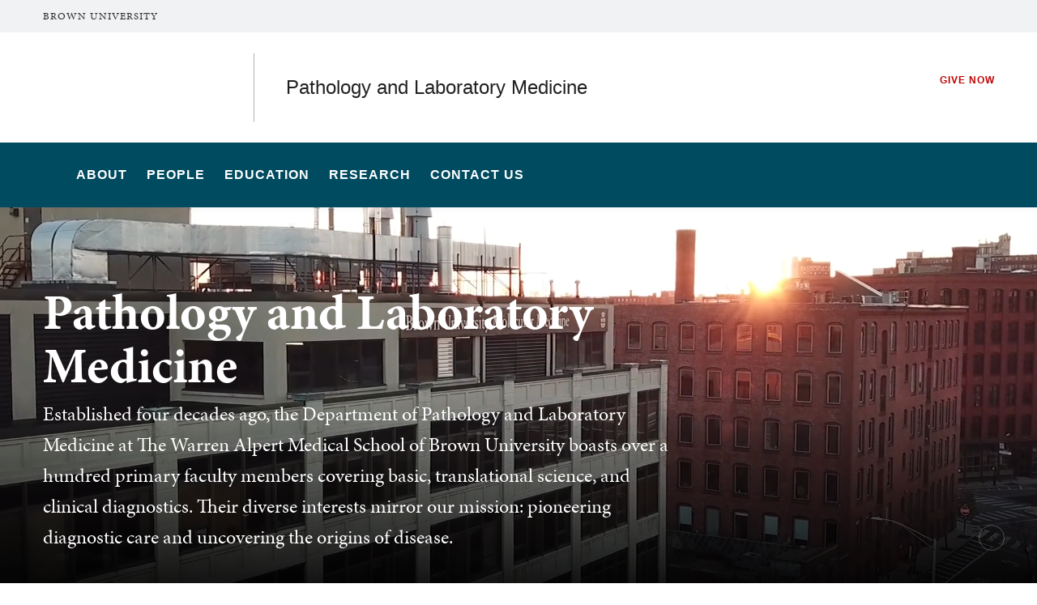

--- FILE ---
content_type: text/html; charset=UTF-8
request_url: https://pathology.med.brown.edu/?page=1
body_size: 13513
content:
<!DOCTYPE html>
<html lang="en" dir="ltr" prefix="og: https://ogp.me/ns#" class="no-js" itemscope="" itemtype="http://schema.org/WebPage">
  <head>
    <!-- Google Tag Manager -->
    <script>(function(w,d,s,l,i){w[l]=w[l]||[];w[l].push({'gtm.start':new Date().getTime(),event:'gtm.js'});var f=d.getElementsByTagName(s)[0],j=d.createElement(s),dl=l!='dataLayer'?'&l='+l:'';j.async=true;j.src='https://www.googletagmanager.com/gtm.js?id='+i+dl;f.parentNode.insertBefore(j,f);})(window,document,'script','dataLayer','GTM-KX5NV9');</script>
    <!-- End Google Tag Manager -->
    <meta charset="utf-8" />
<meta name="description" content="Established four decades ago, the Department of Pathology and Laboratory Medicine at The Warren Alpert Medical School of Brown University boasts over a hundred primary faculty members covering basic, translational science, and clinical diagnostics. Their diverse interests mirror our mission: pioneering diagnostic care and uncovering the origins of disease." />
<link rel="shortlink" href="https://pathology.med.brown.edu/" />
<link rel="canonical" href="https://pathology.med.brown.edu/" />
<meta property="og:title" content="Pathology and Laboratory Medicine | Medical School | Brown University" />
<meta property="og:description" content="Established four decades ago, the Department of Pathology and Laboratory Medicine at The Warren Alpert Medical School of Brown University boasts over a hundred primary faculty members covering basic, translational science, and clinical diagnostics. Their diverse interests mirror our mission: pioneering diagnostic care and uncovering the origins of disease." />
<meta property="og:image:url" content="https://pathology.med.brown.edu/sites/default/files/styles/wide_xlrg/public/2024-05/gates-home.jpg?h=5f8d0909&amp;itok=IJmsZmWb" />
<meta name="twitter:card" content="summary_large_image" />
<meta name="twitter:title" content="Pathology and Laboratory Medicine | Medical School | Brown University" />
<meta name="twitter:description" content="Established four decades ago, the Department of Pathology and Laboratory Medicine at The Warren Alpert Medical School of Brown University boasts over a hundred primary faculty members covering basic, translational science, and clinical diagnostics. Their diverse interests mirror our mission: pioneering diagnostic care and uncovering the origins of disease." />
<meta name="twitter:image" content="https://pathology.med.brown.edu/sites/default/files/styles/wide_xlrg/public/2024-05/gates-home.jpg?h=5f8d0909&amp;itok=IJmsZmWb" />
<meta name="MobileOptimized" content="width" />
<meta name="HandheldFriendly" content="true" />
<meta name="viewport" content="width=device-width, initial-scale=1.0" />
<meta name="mobile-web-app-capable" content="yes" />
<meta name="apple-mobile-web-app-capable" content="yes" />

    <title>Pathology and Laboratory Medicine | Medical School | Brown University</title>
    
<link rel="apple-touch-icon" sizes="180x180" href="/themes/custom/brown/static/apple-touch-icon.png">
<link rel="icon" type="image/png" sizes="32x32" href="/themes/custom/brown/static/favicon-32x32.png">
<link rel="icon" type="image/png" sizes="16x16" href="/themes/custom/brown/static/favicon-16x16.png">
<link rel="manifest" href="/themes/custom/brown/static/site.webmanifest">
<link rel="mask-icon" href="/themes/custom/brown/static/safari-pinned-tab.svg" color="#5bbad5">
<meta name="msapplication-TileColor" content="#da532c">
<meta name="theme-color" content="#ffffff">
    <link rel="stylesheet" media="all" href="/sites/default/files/css/css_iDcWWw2TWbrGS61l8WyrHSJnxyn8aQIexPQe4mppmjU.css?delta=0&amp;language=en&amp;theme=brown_site&amp;include=eJxFyFEKACEIBcALRZ7pSVILVqLJsrffz-Zz2Pe7qOtmaDE4usNGUPM0aL1Tc1myPjGklfjiyCRGyA9LtBmY" />
<link rel="stylesheet" media="all" href="/sites/default/files/css/css_HhLBOMt2qqN_We_NyntJhpzX0z-ble22dFzXlMApwRQ.css?delta=1&amp;language=en&amp;theme=brown_site&amp;include=eJxFyFEKACEIBcALRZ7pSVILVqLJsrffz-Zz2Pe7qOtmaDE4usNGUPM0aL1Tc1myPjGklfjiyCRGyA9LtBmY" />

    
    <link rel="stylesheet" href="/themes/custom/brown/static/css/fonts.css" onload="document.body.className+=' fonts_loaded';">
    <link rel="stylesheet" href="https://use.typekit.net/lok3dnd.css">

  </head>
  <body class="preload fs-grid page_layout_default page_theme_default page_theme_overflow path-frontpage page-node-type-basic-page">
    <!-- Google Tag Manager (noscript) -->
    <noscript><iframe src="https://www.googletagmanager.com/ns.html?id=GTM-KX5NV9" height="0" width="0" style="display:none;visibility:hidden"></iframe></noscript>
    <!-- End Google Tag Manager (noscript) -->
    
      <div class="dialog-off-canvas-main-canvas" data-off-canvas-main-canvas>
    
          
    
    
    
    
    
          
    
    

  

<div class="page_wrapper page_wrapper_unit_link">
  <header class="header header_unit_link" id="header" itemscope itemtype="http://schema.org/WPHeader" >
    
    <a class="skip_link" id="skip_to_content" href="#page_main_content">Skip to Main Content</a>
        <div class="unit_overflow">
      <div class="fs-row">
        <div class="fs-cell">
          <div class="unit_overflow_inner unit_overflow_inner_med">
            <div class="header_unit_brown_link">
              <a href="https://www.brown.edu/" itemprop="url">
                <span class="header_unit_brown_label" itemprop="name">Brown University</span>
              </a>
            </div>
          </div>
        </div>
      </div>
    </div>
            <div class="header_ribbon">
      <div class="fs-row">
        <div class="fs-cell">
          <div class="header_ribbon_inner">
                          
   

<div class="logo logo_header logo_icon" itemscope itemtype="http://schema.org/Organization">
  <a class="logo_link med_link" itemprop="url" href="https://medical.brown.edu/">
    <span class="logo_link_label">The Warren Alpert Medical School</span>
        <span class="logo_link_icon"><svg class="icon icon_logo_medical">
  <use xlink:href="/themes/custom/brown/static/images/logo_medical.svg#logo_medical"></use>
</svg>
</span>
      </a>
  <meta content="https://pathology.med.brown.edu/themes/custom/brown/static/images/logo_medical.png" itemprop="logo">                   <h1 class="logo_label" style="color: #222;">
          <a class="logo_label_link" href="/">Pathology and Laboratory Medicine</a>
        </h1>
        </div>
                        <div class="header_group_aside">
                                

<nav class="secondary_nav secondary_nav_lg" aria-label="Secondary Navigation" itemscope itemtype="http://schema.org/SiteNavigationElement">
  <div class="secondary_nav_header">
    <h2 class="secondary_nav_title">Secondary Navigation Navigation</h2>
  </div>
  <ul class="secondary_nav_list" aria-label="Secondary Navigation Navigation">
        <li class="secondary_nav_item special">
            <a class="secondary_nav_link special" href="https://alumni-friends.brown.edu/giving/schools-centers-focus-areas/warren-alpert-medical-school" itemprop="url">
        <span class="secondary_nav_link_label" itemprop="name">Give Now</span>
      </a>
          </li>
      </ul>

</nav>



              
              <div class="header_group">
                                
<div class="header_tools header_tools_default">
  
  
<a class="js-swap js-flyout-search-handle handle flyout_search_handle" href="#flyout_search" data-swap-target=".flyout_search" data-swap-linked="flyout_search">
    <span class="handle_icon handle_icon_default flyout_search_handle_icon flyout_search_handle_icon_default" aria-hidden="true"><svg class="icon icon_search">
  <use xlink:href="/themes/custom/brown/static/images/icons.svg#search"></use>
</svg>
</span>
    <span class="handle_icon handle_icon_action flyout_search_handle_icon flyout_search_handle_icon_action" aria-hidden="true"><svg class="icon icon_close">
  <use xlink:href="/themes/custom/brown/static/images/icons.svg#close"></use>
</svg>
</span>
  <span class="handle_label flyout_search_handle_label">Search</span>
</a>

    
<a class="js-swap js-menu-handle  menu_handle menu_handle_primary" href="#menu" data-swap-target=".menu" data-swap-linked="menu">
    <span class=" menu_handle_icon menu_handle_icon_default menu_handle_icon_primary" aria-hidden="true"><svg class="icon icon_menu">
  <use xlink:href="/themes/custom/brown/static/images/icons.svg#menu"></use>
</svg>
</span>
    <span class=" menu_handle_icon menu_handle_icon_action menu_handle_icon_primary" aria-hidden="true"><svg class="icon icon_close">
  <use xlink:href="/themes/custom/brown/static/images/icons.svg#close"></use>
</svg>
</span>
  <span class=" menu_handle_label menu_handle_label_primary">Menu</span>
</a>
  </div>
                              </div>
            </div>
          </div>
        </div>
      </div>
    </div>
        <div class="header_overflow" style="background: #004B60;">
      <div class="fs-row">
        <div class="fs-cell">
          <div class="header_overflow_inner">
                

<nav class="js-main-nav js-main-nav-lg main_nav main_nav_lg" aria-label="Site Navigation" itemscope itemtype="http://schema.org/SiteNavigationElement">
  <div class="main_nav_header">
    <h2 class="main_nav_title">Site Navigation</h2>
  </div>
  <ul class="main_nav_list" aria-label="Site Navigation">
            <li class="js-main-nav-item-1 home main_nav_item">
      <div class="main_nav_item_wrapper">
        <a class="main_nav_link" href="/home" itemprop="url" aria-current="page">
          <span class="main_nav_link_label" itemprop="name">Home</span>
        </a>
              </div>
          </li>
                <li class="js-main-nav-item-2  main_nav_item">
      <div class="main_nav_item_wrapper">
        <a class="main_nav_link" href="/about" itemprop="url" aria-haspopup="true" aria-current="page">
          <span class="main_nav_link_label" itemprop="name">About</span>
        </a>
                <button class="js-swap js-main-nav-toggle main_nav_toggle" data-swap-target=".js-main-nav-item-2" data-swap-group="main_nav" aria-label=" Submenu">
          <span class="main_nav_toggle_icon"><svg class="icon icon_chevron_down">
  <use xlink:href="/themes/custom/brown/static/images/icons.svg#chevron_down"></use>
</svg>
</span>
        </button>
              </div>
            <div class="js-main-nav-children main_nav_children">
        <ul class="main_nav_children_list" aria-label="submenu">
                    <li class="main_nav_child_item">
            <a class="main_nav_child_link" href="/about/affiliated-clinical-sites" itemprop="url">
              <span class="main_nav_child_link_label" itemprop="name">Affiliated Hospitals</span>
            </a>
          </li>
                    <li class="main_nav_child_item">
            <a class="main_nav_child_link" href="/about/community" itemprop="url">
              <span class="main_nav_child_link_label" itemprop="name">Community</span>
            </a>
          </li>
                    <li class="main_nav_child_item">
            <a class="main_nav_child_link" href="/about/news" itemprop="url">
              <span class="main_nav_child_link_label" itemprop="name">News</span>
            </a>
          </li>
                  </ul>
      </div>
          </li>
                <li class="js-main-nav-item-3  main_nav_item">
      <div class="main_nav_item_wrapper">
        <a class="main_nav_link" href="/people" itemprop="url" aria-haspopup="true" aria-current="page">
          <span class="main_nav_link_label" itemprop="name">People</span>
        </a>
                <button class="js-swap js-main-nav-toggle main_nav_toggle" data-swap-target=".js-main-nav-item-3" data-swap-group="main_nav" aria-label=" Submenu">
          <span class="main_nav_toggle_icon"><svg class="icon icon_chevron_down">
  <use xlink:href="/themes/custom/brown/static/images/icons.svg#chevron_down"></use>
</svg>
</span>
        </button>
              </div>
            <div class="js-main-nav-children main_nav_children">
        <ul class="main_nav_children_list" aria-label="submenu">
                    <li class="main_nav_child_item">
            <a class="main_nav_child_link" href="/people/faculty" itemprop="url">
              <span class="main_nav_child_link_label" itemprop="name">Faculty</span>
            </a>
          </li>
                    <li class="main_nav_child_item">
            <a class="main_nav_child_link" href="https://pathologyresidency.med.brown.edu/who-we-are/residents" itemprop="url">
              <span class="main_nav_child_link_label" itemprop="name">Residents</span>
            </a>
          </li>
                    <li class="main_nav_child_item">
            <a class="main_nav_child_link" href="https://pathologyresidency.med.brown.edu/who-we-are/fellows" itemprop="url">
              <span class="main_nav_child_link_label" itemprop="name">Fellows</span>
            </a>
          </li>
                    <li class="main_nav_child_item">
            <a class="main_nav_child_link" href="/people/leadership-and-administration" itemprop="url">
              <span class="main_nav_child_link_label" itemprop="name">Leadership and Administration</span>
            </a>
          </li>
                  </ul>
      </div>
          </li>
                <li class="js-main-nav-item-4  main_nav_item">
      <div class="main_nav_item_wrapper">
        <a class="main_nav_link" href="/education" itemprop="url" aria-haspopup="true" aria-current="page">
          <span class="main_nav_link_label" itemprop="name">Education</span>
        </a>
                <button class="js-swap js-main-nav-toggle main_nav_toggle" data-swap-target=".js-main-nav-item-4" data-swap-group="main_nav" aria-label=" Submenu">
          <span class="main_nav_toggle_icon"><svg class="icon icon_chevron_down">
  <use xlink:href="/themes/custom/brown/static/images/icons.svg#chevron_down"></use>
</svg>
</span>
        </button>
              </div>
            <div class="js-main-nav-children main_nav_children">
        <ul class="main_nav_children_list" aria-label="submenu">
                    <li class="main_nav_child_item">
            <a class="main_nav_child_link" href="/education/residency-and-fellowship" itemprop="url">
              <span class="main_nav_child_link_label" itemprop="name">Residency and Fellowship</span>
            </a>
          </li>
                    <li class="main_nav_child_item">
            <a class="main_nav_child_link" href="/education/md-education" itemprop="url">
              <span class="main_nav_child_link_label" itemprop="name">MD Education</span>
            </a>
          </li>
                    <li class="main_nav_child_item">
            <a class="main_nav_child_link" href="https://www.brown.edu/academics/medical/education/other-programs/md-phd/" itemprop="url">
              <span class="main_nav_child_link_label" itemprop="name">MD/PhD </span>
            </a>
          </li>
                    <li class="main_nav_child_item">
            <a class="main_nav_child_link" href="/education/graduate-study" itemprop="url">
              <span class="main_nav_child_link_label" itemprop="name">Graduate Study</span>
            </a>
          </li>
                    <li class="main_nav_child_item">
            <a class="main_nav_child_link" href="/education/postdoctoral-training" itemprop="url">
              <span class="main_nav_child_link_label" itemprop="name">Postdoctoral Training</span>
            </a>
          </li>
                    <li class="main_nav_child_item">
            <a class="main_nav_child_link" href="/education/undergraduate-education" itemprop="url">
              <span class="main_nav_child_link_label" itemprop="name">Undergraduate Education</span>
            </a>
          </li>
                    <li class="main_nav_child_item">
            <a class="main_nav_child_link" href="/education/medical-technology-education" itemprop="url">
              <span class="main_nav_child_link_label" itemprop="name">Medical Technology Education</span>
            </a>
          </li>
                  </ul>
      </div>
          </li>
                <li class="js-main-nav-item-5  main_nav_item">
      <div class="main_nav_item_wrapper">
        <a class="main_nav_link" href="/research" itemprop="url" aria-haspopup="true" aria-current="page">
          <span class="main_nav_link_label" itemprop="name">Research</span>
        </a>
                <button class="js-swap js-main-nav-toggle main_nav_toggle" data-swap-target=".js-main-nav-item-5" data-swap-group="main_nav" aria-label=" Submenu">
          <span class="main_nav_toggle_icon"><svg class="icon icon_chevron_down">
  <use xlink:href="/themes/custom/brown/static/images/icons.svg#chevron_down"></use>
</svg>
</span>
        </button>
              </div>
            <div class="js-main-nav-children main_nav_children">
        <ul class="main_nav_children_list" aria-label="submenu">
                    <li class="main_nav_child_item">
            <a class="main_nav_child_link" href="/research/core-facilities" itemprop="url">
              <span class="main_nav_child_link_label" itemprop="name">Core Facilities</span>
            </a>
          </li>
                    <li class="main_nav_child_item">
            <a class="main_nav_child_link" href="/research/research-areas" itemprop="url">
              <span class="main_nav_child_link_label" itemprop="name">Research Areas</span>
            </a>
          </li>
                    <li class="main_nav_child_item">
            <a class="main_nav_child_link" href="/research/centers-institutes-and-programs" itemprop="url">
              <span class="main_nav_child_link_label" itemprop="name">Research Centers, Institutes, and Facilities</span>
            </a>
          </li>
                    <li class="main_nav_child_item">
            <a class="main_nav_child_link" href="/research/research-training" itemprop="url">
              <span class="main_nav_child_link_label" itemprop="name">Research Training</span>
            </a>
          </li>
                  </ul>
      </div>
          </li>
                <li class="js-main-nav-item-6  main_nav_item">
      <div class="main_nav_item_wrapper">
        <a class="main_nav_link" href="/contact-us" itemprop="url">
          <span class="main_nav_link_label" itemprop="name">Contact Us</span>
        </a>
              </div>
          </li>
          </ul>
</nav>




            
<div class="header_tools header_tools_alternate">
  
  
<a class="js-swap js-flyout-search-handle handle flyout_search_handle" href="#flyout_search" data-swap-target=".flyout_search" data-swap-linked="flyout_search">
    <span class="handle_icon handle_icon_default flyout_search_handle_icon flyout_search_handle_icon_default" aria-hidden="true"><svg class="icon icon_search">
  <use xlink:href="/themes/custom/brown/static/images/icons.svg#search"></use>
</svg>
</span>
    <span class="handle_icon handle_icon_action flyout_search_handle_icon flyout_search_handle_icon_action" aria-hidden="true"><svg class="icon icon_close">
  <use xlink:href="/themes/custom/brown/static/images/icons.svg#close"></use>
</svg>
</span>
  <span class="handle_label flyout_search_handle_label">Search</span>
</a>

  </div>
          </div>
        </div>
      </div>
    </div>
      </header>
  <main class="page_inner ">
        <div class="page_unit_title"  style="background: #004B60;">
      <div class="fs-row">
        <div class="fs-cell">
                      <div class="page_unit_title_label">Pathology and Laboratory Medicine</div>
          
        </div>
      </div>
    </div>
          
                  <div class="js-cover  page_header page_header_media ">
                          

          <div class="js-background js-cover-background mobile_fall page_header_image page_header_background" data-background-options='{"source": {
"500px": "/sites/default/files/styles/ultrawide_med/public/2024-05/pathobio-mobile.png?h=5f3f3b0d&amp;itok=CjQBH2Mp", "740px": "/sites/default/files/styles/wide_med/public/2024-05/pathobio-mobile.png?h=664da40c&amp;itok=dBRoQlQg"}, "lazy": true, "lazyEdge": "100", "alt": "Med School building entrance"}'></div>
    
    
<div class="js-background js-cover-background page_header_video page_header_background" data-background-options='{"source": {
"poster": "/sites/default/files/styles/wide_lrg/public/2024-05/path-frame1.png?itok=iWF5DaU9", "mp4": "https://player.vimeo.com/progressive_redirect/playback/946232723/rendition/1080p/file.mp4?loc=external&amp;signature=03003681ef570ed2ca386a033cd5c2fc4b61818b7cfe7b9b33af91a5db6a9524"}, "lazy": true, "lazyEdge": "100"}' aria-hidden="true"></div>
    <button class="page_header_paulay" aria-label="pause/play background video" title="pause/play background video">
    <span class="page_header_paulay_icon page_header_paulay_icon_pause" aria-hidden="true"><svg class="icon icon_pause">
  <use xlink:href="/themes/custom/brown/static/images/icons.svg#pause"></use>
</svg>
</span>
    <span class="page_header_paulay_icon page_header_paulay_icon_play" aria-hidden="true"><svg class="icon icon_play">
  <use xlink:href="/themes/custom/brown/static/images/icons.svg#play"></use>
</svg>
</span>
  </button>
  
            
                  
          <div class="js-cover-body page_header_body dynamic_header_no_mobile">
        <div class="fs-row">
          <div class="fs-cell">
            <div class="page_header_inner">
              <div class="page_header_set">
                <div class="page_header_group  ">
                  <h1 class="page_title">Pathology and Laboratory Medicine</h1>
                                    <p class="page_intro">Established four decades ago, the Department of Pathology and Laboratory Medicine at The Warren Alpert Medical School of Brown University boasts over a hundred primary faculty members covering basic, translational science, and clinical diagnostics. Their diverse interests mirror our mission: pioneering diagnostic care and uncovering the origins of disease.</p>
                                  </div>
                              </div>
            </div>
          </div>
        </div>
      </div>
        </div>
        <div class="breadcrumb_wrapper">
      <div class="fs-row">
        <div class="fs-cell">
          
        </div>
      </div>
    </div>
          
  <div class="page_content">
                              <div class="fs-row">
                                        <div class="fs-cell fs-lg-10 fs-all-justify-center" id="page_main_content" itemprop="mainContentOfPage">
        
            <div data-drupal-messages-fallback class="hidden"></div>



                                            <div class="dynamic_placement_inpage dynamic_header_mobile">
                            <div class="typography">
                  <h1>Pathology and Laboratory Medicine</h1>
                                        <p class="page_intro">Established four decades ago, the Department of Pathology and Laboratory Medicine at The Warren Alpert Medical School of Brown University boasts over a hundred primary faculty members covering basic, translational science, and clinical diagnostics. Their diverse interests mirror our mission: pioneering diagnostic care and uncovering the origins of disease.</p>
                                    </div>
            </div>
                      
          
          
          <div class="wysiwyg_block">
            <div class="wysiwyg_block_inner">
              <div class="typography">
                  <div id="block-brown-site-content">
  
    
      <article class="node--type-basic-page">

  
    

  
  <div>
    
  </div>

</article>

  </div>


              </div>
            </div>
          </div>

          <div class="in_content_callouts">
            
<div class="section_break">
    <header class="section_break_header">
      <h2 class="section_break_header_title">  Pathology @ Brown
</h2>

        <p class="section_break_header_caption">  Pathology at Brown is a dynamic hub of research, clinical practice, and education. Our faculty work across the university campus and our affiliated hospitals on a wide array of interdisciplinary research, and are committed to training the next generation of clinical pathologists and scientists.<br />
<br />

</p>
      </header>
</div>
    
<div class="component_item news poster_layout_2">
  <article class="js-component component component_news_197" data-id="news_197" data-type="story">
    <div class="layout_2_inner">
      <div class="component_figure_square">
        <a class="component_figure_link" href="/news/2024-05-01/prostate" aria-hidden="true" tabindex="-1">
                <div class="js-background component_card_background" data-background-options='{"source": {
"0px": "/sites/default/files/styles/wide_sml/public/2024-06/S17-16766-5.png?h=f1e3ee97&amp;itok=icXyNKK0", "500px": "/sites/default/files/styles/wide_med/public/2024-06/S17-16766-5.png?h=f1e3ee97&amp;itok=voPcSDAQ", "740px": "/sites/default/files/styles/wide_med/public/2024-06/S17-16766-5.png?h=f1e3ee97&amp;itok=voPcSDAQ", "980px": "/sites/default/files/styles/wide_lrg/public/2024-06/S17-16766-5.png?h=f1e3ee97&amp;itok=zhON0eyB", "1220px": "/sites/default/files/styles/square_med/public/2024-06/S17-16766-5.png?h=ab10b6db&amp;itok=xbwL4OZG"}, "lazy": true, "lazyEdge": "100", "alt": "Study Highlights the Potential of AI in Managing Prostate Cancer  "}'></div>
                </a>
      </div>
      <div class="component_body">
        <div class="component_content">
            <div class="component_content_group">
            <div class="news_tax_time component_date">
                <time class="">  <time datetime="2024-05-01T14:29:18Z">May 1, 2024</time>

</time><span class="component_label_source">Pathology News</span>
            </div>
            <h3 class="component_title">
                <a class="component_title_link" href="/news/2024-05-01/prostate">Study Highlights the Potential of AI in Managing Prostate Cancer  </a>
            </h3>
            <p class="component_caption">  A new paper published in Cell Reports Medicine suggests that AI-based tools could reduce workload and assist clinicians in formulating treatment recommendations for cancer patients.
</p>
            </div>
        </div>
      </div>
    </div>
  </article>
</div>






  

    
            
    <div class="component_block layout_carousel recent_news">
    <header class="component_header layout_expanded">
      <div class="component_complex_header_inner">
        <span class="component_complex_header_detail">
                </span>
              </div>
    </header>

    <div class="js-carousel component_items" data-carousel-options='{
      "pagination": false,
      "show": {
        "500px": 2,
        "1220px": 3
      }
    }'>

      
<div class="component_item news card">
  <article class="js-component component component_import_news_195" data-id="import_news_195" data-type="news">
    <span class="component_peak_background"></span>
    <div class="component_figure">
      <a class="component_figure_link" href="https://alumni-friends.brown.edu/news/2024-03-04/lawler-cancer-research" aria-hidden="true" tabindex="-1">
              <div class="js-background component_card_background" data-background-options='{
          "source": {
            "0px": "https://alumni-friends.brown.edu/sites/default/files/styles/classic_xsml/public/2024-02/Sean%20Lawler%20Short%20Fine%20Cut.00_01_47_15.Still008.jpg?h=46e51def&amp;amp;itok=2ZvVIU-r"
          },
          "lazy": true,
          "lazyEdge": "100",
          "alt": "Dr. Sean Lawler in the lab with two students"
        }'></div>
              </a>
    </div>
    <div class="component_body">
      <div class="component_content">
        <div class="component_content_group">
                    <span class="component_label news_component_label"> 
    Alumni & Friends
</span>
          <h3 class="component_title">
            <a class="component_title_link" href="https://alumni-friends.brown.edu/news/2024-03-04/lawler-cancer-research">Turning the body into a cancer hunter</a>
          </h3>
        </div>
      </div>
      <div class="component_peak_details">
        <div class="component_peak_details_inner">
          <time class="peak_details_date">March 4, 2024</time>
          <div class="peak_details_caption">  At Brown’s Legorreta Cancer Center, Dr. Sean Lawler and his team of researchers are exploring a new treatment for cancer that uses the body’s own immune system to target brain tumors.
</div>
          <a class="peak_details_simple_link" href="https://alumni-friends.brown.edu/news/2024-03-04/lawler-cancer-research">
  <span class="peak_details_simple_link_label">Read Article</span>
    <span class="peak_details_simple_link_icon" aria-hidden="true">
          <span class="peak_details_simple_link_icon_default">
        <svg class="icon icon_arrow_right">
          <use xlink:href="/themes/custom/brown/static/images/icons.svg#arrow_right"></use>
        </svg>
      </span>
      <span class="peak_details_simple_link_icon_action">
        <svg class="icon icon_link">
          <use xlink:href="/themes/custom/brown/static/images/icons.svg#link"></use>
        </svg>
      </span>
      </span>
  </a>

        </div>
      </div>
      <div class="component_peak_tools">
  <button class="js-swap component_peak_trigger" data-swap-target=".component_import_news_195" data-swap-group="peaks" data-swap-linked="component_peak_import_news_195" title="Open details for Turning the body into a cancer hunter" aria-expanded="false">
    <span class="component_peak_trigger_label">Open details for Turning the body into a cancer hunter</span>
    <span class="component_peak_trigger_icon component_peak_trigger_icon_default">
      <svg class="icon icon_dots">
        <use xlink:href="/themes/custom/brown/static/images/icons.svg#dots"></use>
      </svg>
    </span>
    <span class="component_peak_trigger_icon component_peak_trigger_icon_action">
      <svg class="icon icon_close">
        <use xlink:href="/themes/custom/brown/static/images/icons.svg#close"></use>
      </svg>
    </span>
  </button>
  </div>

    </div>
  </article>
</div>

<div class="component_item news card">
  <article class="js-component component component_import_news_24" data-id="import_news_24" data-type="news">
    <span class="component_peak_background"></span>
    <div class="component_figure">
      <a class="component_figure_link" href="https://www.brown.edu/news/2024-02-13/agent-orange" aria-hidden="true" tabindex="-1">
              <div class="js-background component_card_background" data-background-options='{
          "source": {
            "0px": "https://www.brown.edu/sites/default/files/styles/classic_xsml/public/2024-02/AdobeStock_68096290.jpg?h=efa2ac7b&amp;amp;itok=kzqeDpeb"
          },
          "lazy": true,
          "lazyEdge": "100",
          "alt": "biohazard"
        }'></div>
              </a>
    </div>
    <div class="component_body">
      <div class="component_content">
        <div class="component_content_group">
                    <span class="component_label news_component_label"> 
    News from Brown
</span>
          <h3 class="component_title">
            <a class="component_title_link" href="https://www.brown.edu/news/2024-02-13/agent-orange">Exposure to Agent Orange damages brain tissue in ways similar to Alzheimer’s disease</a>
          </h3>
        </div>
      </div>
      <div class="component_peak_details">
        <div class="component_peak_details_inner">
          <time class="peak_details_date">February 13, 2024</time>
          <div class="peak_details_caption">  The neurotoxic effects of Agent Orange have important implications for the long-term brain health not only of veterans, but of all people exposed to biologically similar herbicides.
</div>
          <a class="peak_details_simple_link" href="https://www.brown.edu/news/2024-02-13/agent-orange">
  <span class="peak_details_simple_link_label">Read Article</span>
    <span class="peak_details_simple_link_icon" aria-hidden="true">
          <span class="peak_details_simple_link_icon_default">
        <svg class="icon icon_arrow_right">
          <use xlink:href="/themes/custom/brown/static/images/icons.svg#arrow_right"></use>
        </svg>
      </span>
      <span class="peak_details_simple_link_icon_action">
        <svg class="icon icon_link">
          <use xlink:href="/themes/custom/brown/static/images/icons.svg#link"></use>
        </svg>
      </span>
      </span>
  </a>

        </div>
      </div>
      <div class="component_peak_tools">
  <button class="js-swap component_peak_trigger" data-swap-target=".component_import_news_24" data-swap-group="peaks" data-swap-linked="component_peak_import_news_24" title="Open details for Exposure to Agent Orange damages brain tissue in ways similar to Alzheimer’s disease" aria-expanded="false">
    <span class="component_peak_trigger_label">Open details for Exposure to Agent Orange damages brain tissue in ways similar to Alzheimer’s disease</span>
    <span class="component_peak_trigger_icon component_peak_trigger_icon_default">
      <svg class="icon icon_dots">
        <use xlink:href="/themes/custom/brown/static/images/icons.svg#dots"></use>
      </svg>
    </span>
    <span class="component_peak_trigger_icon component_peak_trigger_icon_action">
      <svg class="icon icon_close">
        <use xlink:href="/themes/custom/brown/static/images/icons.svg#close"></use>
      </svg>
    </span>
  </button>
  </div>

    </div>
  </article>
</div>

<div class="component_item news card">
  <article class="js-component component component_import_news_25" data-id="import_news_25" data-type="news">
    <span class="component_peak_background"></span>
    <div class="component_figure">
      <a class="component_figure_link" href="https://www.brown.edu/news/2023-09-11/malaria-drug-resistance" aria-hidden="true" tabindex="-1">
              <div class="js-background component_card_background" data-background-options='{
          "source": {
            "0px": "https://www.brown.edu/sites/default/files/styles/classic_xsml/public/2023-10/anopheles%20mosquito_small.jpg?h=6bfe8829&amp;amp;itok=yYX0KCIq"
          },
          "lazy": true,
          "lazyEdge": "100",
          "alt": "anopheles mosquito"
        }'></div>
              </a>
    </div>
    <div class="component_body">
      <div class="component_content">
        <div class="component_content_group">
                    <span class="component_label news_component_label"> 
    News from Brown
</span>
          <h3 class="component_title">
            <a class="component_title_link" href="https://www.brown.edu/news/2023-09-11/malaria-drug-resistance">Malaria-causing parasites resistant to both treatment and detection have emerged in Ethiopia</a>
          </h3>
        </div>
      </div>
      <div class="component_peak_details">
        <div class="component_peak_details_inner">
          <time class="peak_details_date">September 11, 2023</time>
          <div class="peak_details_caption">  Genomic surveillance by a Brown-led team of scientists has revealed mutations in malaria-causing parasites that will complicate efforts to eradicate the disease in Africa.
</div>
          <a class="peak_details_simple_link" href="https://www.brown.edu/news/2023-09-11/malaria-drug-resistance">
  <span class="peak_details_simple_link_label">Read Article</span>
    <span class="peak_details_simple_link_icon" aria-hidden="true">
          <span class="peak_details_simple_link_icon_default">
        <svg class="icon icon_arrow_right">
          <use xlink:href="/themes/custom/brown/static/images/icons.svg#arrow_right"></use>
        </svg>
      </span>
      <span class="peak_details_simple_link_icon_action">
        <svg class="icon icon_link">
          <use xlink:href="/themes/custom/brown/static/images/icons.svg#link"></use>
        </svg>
      </span>
      </span>
  </a>

        </div>
      </div>
      <div class="component_peak_tools">
  <button class="js-swap component_peak_trigger" data-swap-target=".component_import_news_25" data-swap-group="peaks" data-swap-linked="component_peak_import_news_25" title="Open details for Malaria-causing parasites resistant to both treatment and detection have emerged in Ethiopia" aria-expanded="false">
    <span class="component_peak_trigger_label">Open details for Malaria-causing parasites resistant to both treatment and detection have emerged in Ethiopia</span>
    <span class="component_peak_trigger_icon component_peak_trigger_icon_default">
      <svg class="icon icon_dots">
        <use xlink:href="/themes/custom/brown/static/images/icons.svg#dots"></use>
      </svg>
    </span>
    <span class="component_peak_trigger_icon component_peak_trigger_icon_action">
      <svg class="icon icon_close">
        <use xlink:href="/themes/custom/brown/static/images/icons.svg#close"></use>
      </svg>
    </span>
  </button>
  </div>

    </div>
  </article>
</div>

    </div>

  </div>

<div class="section_break">
    <header class="section_break_header">
      <h2 class="section_break_header_title">  Research and Scholarship
</h2>

        <p class="section_break_header_caption">  Our training opportunities are fortified by high-complexity case materials coupled with world-renowned research programs focusing on disease pathogenesis linked to diagnostic and therapeutic development.<br />
<br />

</p>
      </header>
</div>







    
  
    <div class="card_list_group component_block columns_3 layout_in_content">
    
    <div class="component_items " data-carousel-options='{
      "pagination": false,
      "show": {
        "500px": 2,
        "1220px": 3
      }
    }'>

          
<div class="component_item page card">
  <article class="js-component component component_page_6" data-id="page_6" data-type="page">
    <span class="component_peak_background"></span>
        <div class="component_figure" aria-hidden="true">
      <a class="component_figure_link" href="/research" aria-hidden="true" tabindex="-1">
        <div class="js-background component_card_background" data-background-options='{"source": {
"0px": "/sites/default/files/styles/classic_xsml/public/2024-05/20190124_COMM_plavickilab011.jpg?h=6be30068&amp;itok=2V5h3yGc"}, "lazy": true, "lazyEdge": "100", "alt": "Research"}'></div>
      </a>
    </div>
        <div class="component_body">
      <div class="component_content">
        <div class="component_content_group">
          <h3 class="component_title">
            <a class="component_title_link" href="/research">Research</a>
          </h3>
        </div>
      </div>
      <div class="component_peak_details">
        <div class="component_peak_details_inner">
          <div class="peak_details_caption">  Research in the Department of Pathology and Laboratory Medicine spans the breadth of the lifespan, from human embryonic development to the impact of aging on the brain. 
</div>
        </div>
        <a class="peak_details_simple_link" href="/research">
  <span class="peak_details_simple_link_label">Visit Page</span>
    <span class="peak_details_simple_link_icon" aria-hidden="true">
          <span class="peak_details_simple_link_icon_default">
        <svg class="icon icon_arrow_right">
          <use xlink:href="/themes/custom/brown/static/images/icons.svg#arrow_right"></use>
        </svg>
      </span>
      <span class="peak_details_simple_link_icon_action">
        <svg class="icon icon_link">
          <use xlink:href="/themes/custom/brown/static/images/icons.svg#link"></use>
        </svg>
      </span>
      </span>
  </a>

      </div>
      <div class="component_peak_tools">
  <button class="js-swap component_peak_trigger" data-swap-target=".component_page_6" data-swap-group="peaks" data-swap-linked="component_peak_page_6" title="Open details for Research" aria-expanded="false">
    <span class="component_peak_trigger_label">Open details for Research</span>
    <span class="component_peak_trigger_icon component_peak_trigger_icon_default">
      <svg class="icon icon_dots">
        <use xlink:href="/themes/custom/brown/static/images/icons.svg#dots"></use>
      </svg>
    </span>
    <span class="component_peak_trigger_icon component_peak_trigger_icon_action">
      <svg class="icon icon_close">
        <use xlink:href="/themes/custom/brown/static/images/icons.svg#close"></use>
      </svg>
    </span>
  </button>
  </div>

    </div>
  </article>
</div>



    
<div class="component_item page card">
  <article class="js-component component component_page_19" data-id="page_19" data-type="page">
    <span class="component_peak_background"></span>
        <div class="component_figure" aria-hidden="true">
      <a class="component_figure_link" href="/research/centers-institutes-and-programs" aria-hidden="true" tabindex="-1">
        <div class="js-background component_card_background" data-background-options='{"source": {
"0px": "/sites/default/files/styles/classic_xsml/public/2024-05/research-spaces.jpg?h=46e51def&amp;itok=IYsFrxAV"}, "lazy": true, "lazyEdge": "100", "alt": "Research Centers, Institutes, and Facilities"}'></div>
      </a>
    </div>
        <div class="component_body">
      <div class="component_content">
        <div class="component_content_group">
          <h3 class="component_title">
            <a class="component_title_link" href="/research/centers-institutes-and-programs">Centers, Institutes, and Programs</a>
          </h3>
        </div>
      </div>
      <div class="component_peak_details">
        <div class="component_peak_details_inner">
          <div class="peak_details_caption">  Pathology research at Brown is highly collaborative, involving multiple research centers and institutes and spanning many fields of inquiry.
</div>
        </div>
        <a class="peak_details_simple_link" href="/research/centers-institutes-and-programs">
  <span class="peak_details_simple_link_label">Visit Page</span>
    <span class="peak_details_simple_link_icon" aria-hidden="true">
          <span class="peak_details_simple_link_icon_default">
        <svg class="icon icon_arrow_right">
          <use xlink:href="/themes/custom/brown/static/images/icons.svg#arrow_right"></use>
        </svg>
      </span>
      <span class="peak_details_simple_link_icon_action">
        <svg class="icon icon_link">
          <use xlink:href="/themes/custom/brown/static/images/icons.svg#link"></use>
        </svg>
      </span>
      </span>
  </a>

      </div>
      <div class="component_peak_tools">
  <button class="js-swap component_peak_trigger" data-swap-target=".component_page_19" data-swap-group="peaks" data-swap-linked="component_peak_page_19" title="Open details for Centers, Institutes, and Programs" aria-expanded="false">
    <span class="component_peak_trigger_label">Open details for Centers, Institutes, and Programs</span>
    <span class="component_peak_trigger_icon component_peak_trigger_icon_default">
      <svg class="icon icon_dots">
        <use xlink:href="/themes/custom/brown/static/images/icons.svg#dots"></use>
      </svg>
    </span>
    <span class="component_peak_trigger_icon component_peak_trigger_icon_action">
      <svg class="icon icon_close">
        <use xlink:href="/themes/custom/brown/static/images/icons.svg#close"></use>
      </svg>
    </span>
  </button>
  </div>

    </div>
  </article>
</div>



    
<div class="component_item page card">
  <article class="js-component component component_page_26" data-id="page_26" data-type="page">
    <span class="component_peak_background"></span>
        <div class="component_figure" aria-hidden="true">
      <a class="component_figure_link" href="/research/research-areas" aria-hidden="true" tabindex="-1">
        <div class="js-background component_card_background" data-background-options='{"source": {
"0px": "/sites/default/files/styles/classic_xsml/public/2024-05/20190124_COMM_plavickilab060%20%281%29.jpg?h=e4a92b5c&amp;itok=EVw6MhGX"}, "lazy": true, "lazyEdge": "100", "alt": "Research Areas"}'></div>
      </a>
    </div>
        <div class="component_body">
      <div class="component_content">
        <div class="component_content_group">
          <h3 class="component_title">
            <a class="component_title_link" href="/research/research-areas">Research Areas</a>
          </h3>
        </div>
      </div>
      <div class="component_peak_details">
        <div class="component_peak_details_inner">
          <div class="peak_details_caption">  The Department of Pathology and Laboratory Medicine includes basic biomedical researchers, physician-scientists, and anatomic and clinical pathologists located on the Brown campus and at the affiliated hospitals.
</div>
        </div>
        <a class="peak_details_simple_link" href="/research/research-areas">
  <span class="peak_details_simple_link_label">Visit Page</span>
    <span class="peak_details_simple_link_icon" aria-hidden="true">
          <span class="peak_details_simple_link_icon_default">
        <svg class="icon icon_arrow_right">
          <use xlink:href="/themes/custom/brown/static/images/icons.svg#arrow_right"></use>
        </svg>
      </span>
      <span class="peak_details_simple_link_icon_action">
        <svg class="icon icon_link">
          <use xlink:href="/themes/custom/brown/static/images/icons.svg#link"></use>
        </svg>
      </span>
      </span>
  </a>

      </div>
      <div class="component_peak_tools">
  <button class="js-swap component_peak_trigger" data-swap-target=".component_page_26" data-swap-group="peaks" data-swap-linked="component_peak_page_26" title="Open details for Research Areas" aria-expanded="false">
    <span class="component_peak_trigger_label">Open details for Research Areas</span>
    <span class="component_peak_trigger_icon component_peak_trigger_icon_default">
      <svg class="icon icon_dots">
        <use xlink:href="/themes/custom/brown/static/images/icons.svg#dots"></use>
      </svg>
    </span>
    <span class="component_peak_trigger_icon component_peak_trigger_icon_action">
      <svg class="icon icon_close">
        <use xlink:href="/themes/custom/brown/static/images/icons.svg#close"></use>
      </svg>
    </span>
  </button>
  </div>

    </div>
  </article>
</div>



    
<div class="component_item page card">
  <article class="js-component component component_page_18" data-id="page_18" data-type="page">
    <span class="component_peak_background"></span>
        <div class="component_figure" aria-hidden="true">
      <a class="component_figure_link" href="/education/residency-and-fellowship" aria-hidden="true" tabindex="-1">
        <div class="js-background component_card_background" data-background-options='{"source": {
"0px": "/sites/default/files/styles/classic_xsml/public/2024-05/clinical-residency.jpg?h=2844358b&amp;itok=RfEKs-wA"}, "lazy": true, "lazyEdge": "100", "alt": "Residency and Fellowship"}'></div>
      </a>
    </div>
        <div class="component_body">
      <div class="component_content">
        <div class="component_content_group">
          <h3 class="component_title">
            <a class="component_title_link" href="/education/residency-and-fellowship">Residency and Fellowship</a>
          </h3>
        </div>
      </div>
      <div class="component_peak_details">
        <div class="component_peak_details_inner">
          <div class="peak_details_caption">  Our residency and fellowship programs are based in busy teaching hospitals that provide exposure to a tremendous variety of cases.
</div>
        </div>
        <a class="peak_details_simple_link" href="/education/residency-and-fellowship">
  <span class="peak_details_simple_link_label">Visit Page</span>
    <span class="peak_details_simple_link_icon" aria-hidden="true">
          <span class="peak_details_simple_link_icon_default">
        <svg class="icon icon_arrow_right">
          <use xlink:href="/themes/custom/brown/static/images/icons.svg#arrow_right"></use>
        </svg>
      </span>
      <span class="peak_details_simple_link_icon_action">
        <svg class="icon icon_link">
          <use xlink:href="/themes/custom/brown/static/images/icons.svg#link"></use>
        </svg>
      </span>
      </span>
  </a>

      </div>
      <div class="component_peak_tools">
  <button class="js-swap component_peak_trigger" data-swap-target=".component_page_18" data-swap-group="peaks" data-swap-linked="component_peak_page_18" title="Open details for Residency and Fellowship" aria-expanded="false">
    <span class="component_peak_trigger_label">Open details for Residency and Fellowship</span>
    <span class="component_peak_trigger_icon component_peak_trigger_icon_default">
      <svg class="icon icon_dots">
        <use xlink:href="/themes/custom/brown/static/images/icons.svg#dots"></use>
      </svg>
    </span>
    <span class="component_peak_trigger_icon component_peak_trigger_icon_action">
      <svg class="icon icon_close">
        <use xlink:href="/themes/custom/brown/static/images/icons.svg#close"></use>
      </svg>
    </span>
  </button>
  </div>

    </div>
  </article>
</div>



    
<div class="component_item page card">
  <article class="js-component component component_page_15" data-id="page_15" data-type="page">
    <span class="component_peak_background"></span>
        <div class="component_figure" aria-hidden="true">
      <a class="component_figure_link" href="/education/postdoctoral-training" aria-hidden="true" tabindex="-1">
        <div class="js-background component_card_background" data-background-options='{"source": {
"0px": "/sites/default/files/styles/classic_xsml/public/2024-05/20240422-ADV-LabPhotography-078.jpg?h=e4a92b5c&amp;itok=VqRRMihI"}, "lazy": true, "lazyEdge": "100", "alt": "Postdoctoral Training"}'></div>
      </a>
    </div>
        <div class="component_body">
      <div class="component_content">
        <div class="component_content_group">
          <h3 class="component_title">
            <a class="component_title_link" href="/education/postdoctoral-training">Postdoctoral Training</a>
          </h3>
        </div>
      </div>
      <div class="component_peak_details">
        <div class="component_peak_details_inner">
          <div class="peak_details_caption">  The Department of Pathology and Laboratory Medicine sponsors MD and PhD postdoctoral training at Brown and at its affiliated hospitals. 
</div>
        </div>
        <a class="peak_details_simple_link" href="/education/postdoctoral-training">
  <span class="peak_details_simple_link_label">Visit Page</span>
    <span class="peak_details_simple_link_icon" aria-hidden="true">
          <span class="peak_details_simple_link_icon_default">
        <svg class="icon icon_arrow_right">
          <use xlink:href="/themes/custom/brown/static/images/icons.svg#arrow_right"></use>
        </svg>
      </span>
      <span class="peak_details_simple_link_icon_action">
        <svg class="icon icon_link">
          <use xlink:href="/themes/custom/brown/static/images/icons.svg#link"></use>
        </svg>
      </span>
      </span>
  </a>

      </div>
      <div class="component_peak_tools">
  <button class="js-swap component_peak_trigger" data-swap-target=".component_page_15" data-swap-group="peaks" data-swap-linked="component_peak_page_15" title="Open details for Postdoctoral Training" aria-expanded="false">
    <span class="component_peak_trigger_label">Open details for Postdoctoral Training</span>
    <span class="component_peak_trigger_icon component_peak_trigger_icon_default">
      <svg class="icon icon_dots">
        <use xlink:href="/themes/custom/brown/static/images/icons.svg#dots"></use>
      </svg>
    </span>
    <span class="component_peak_trigger_icon component_peak_trigger_icon_action">
      <svg class="icon icon_close">
        <use xlink:href="/themes/custom/brown/static/images/icons.svg#close"></use>
      </svg>
    </span>
  </button>
  </div>

    </div>
  </article>
</div>



    
<div class="component_item page card">
  <article class="js-component component component_page_173" data-id="page_173" data-type="page">
    <span class="component_peak_background"></span>
        <div class="component_figure" aria-hidden="true">
      <a class="component_figure_link" href="/research/research-training" aria-hidden="true" tabindex="-1">
        <div class="js-background component_card_background" data-background-options='{"source": {
"0px": "/sites/default/files/styles/classic_xsml/public/2024-05/gen-path3.jpg?h=961eabd2&amp;itok=Oz0METDw"}, "lazy": true, "lazyEdge": "100", "alt": "Research Training"}'></div>
      </a>
    </div>
        <div class="component_body">
      <div class="component_content">
        <div class="component_content_group">
          <h3 class="component_title">
            <a class="component_title_link" href="/research/research-training">Research Training</a>
          </h3>
        </div>
      </div>
      <div class="component_peak_details">
        <div class="component_peak_details_inner">
          <div class="peak_details_caption">  Through a range of pre- and post-doctoral training programs, pathology faculty at Brown are preparing the next generation of scientists to make groundbreaking discoveries and contributions to the field.
</div>
        </div>
        <a class="peak_details_simple_link" href="/research/research-training">
  <span class="peak_details_simple_link_label">Visit Page</span>
    <span class="peak_details_simple_link_icon" aria-hidden="true">
          <span class="peak_details_simple_link_icon_default">
        <svg class="icon icon_arrow_right">
          <use xlink:href="/themes/custom/brown/static/images/icons.svg#arrow_right"></use>
        </svg>
      </span>
      <span class="peak_details_simple_link_icon_action">
        <svg class="icon icon_link">
          <use xlink:href="/themes/custom/brown/static/images/icons.svg#link"></use>
        </svg>
      </span>
      </span>
  </a>

      </div>
      <div class="component_peak_tools">
  <button class="js-swap component_peak_trigger" data-swap-target=".component_page_173" data-swap-group="peaks" data-swap-linked="component_peak_page_173" title="Open details for Research Training" aria-expanded="false">
    <span class="component_peak_trigger_label">Open details for Research Training</span>
    <span class="component_peak_trigger_icon component_peak_trigger_icon_default">
      <svg class="icon icon_dots">
        <use xlink:href="/themes/custom/brown/static/images/icons.svg#dots"></use>
      </svg>
    </span>
    <span class="component_peak_trigger_icon component_peak_trigger_icon_action">
      <svg class="icon icon_close">
        <use xlink:href="/themes/custom/brown/static/images/icons.svg#close"></use>
      </svg>
    </span>
  </button>
  </div>

    </div>
  </article>
</div>




    </div>

  </div>




            

            
            
                        
                                  </div>

        </div>
              </div>
          </div>

            <div class="full_width_callouts">
              
        
            </div>
          </div>

  </main>

    <footer class="footer footer_med" id="footer" itemscope itemtype="http://schema.org/WPFooter">
    <div class="footer_ribbon">
      <div class="fs-row">
        <div class="fs-cell">
          <div class="footer_ribbon_inner">
            <div class="footer_ribbon_group">
              
              



            
<div class="address" itemscope itemtype="http://schema.org/PostalAddress">
	<span class="address_name" itemprop="name">Brown University</span>
	<div class="address_items">
    		<a class="address_item address_base address_details" href="https://www.google.com/maps/dir/?api=1&amp;destination=Brown%20University%2075%20Waterman%20St.%20Providence%20RI%2002912" target="_blank">
              <span class="address_details_icon"><svg class="icon icon_marker">
  <use xlink:href="/themes/custom/brown/static/images/icons.svg#marker"></use>
</svg>
</span>
			<span class="address_details_info">
				<span class="address_city" itemprop="addressLocality">Providence</span>
				<span class="address_state" itemprop="addressRegion">RI</span>
				<span class="address_zip" itemprop="postalCode">02912</span>
			</span>
		</a>
				<a class="address_item address_phone" itemprop="telephone" href="tel:4018631000">
			<span class="address_details">
				<span class="address_details_icon"><svg class="icon icon_phone">
  <use xlink:href="/themes/custom/brown/static/images/icons.svg#phone"></use>
</svg>
</span>
				<span class="address_details_info">401-863-1000</span>
			</span>
		</a>
		        	</div>
</div>



                              <nav class="quick_nav" aria-label="Quick Navigation" itemscope="" itemtype="http://schema.org/SiteNavigationElement">
  <div class="quick_nav_header">
    <h2 class="quick_nav_title">Quick Navigation</h2>
  </div>
  <ul class="quick_nav_list" aria-label="Quick Navigation">

  <li class="quick_nav_item">
    <a class="quick_nav_link arrow_right" href="https://biomedical.brown.edu/" itemprop="url">
      <span class="quick_nav_link_label" itemprop="name">Division of Biology and Medicine</span>
      <span class="quick_nav_link_icon" aria-hidden="true">
        <span class="quick_nav_link_icon_default">
          <svg class="icon icon_arrow_right">
            <use xlink:href="/themes/custom/brown/static/images/icons.svg#arrow_right"></use>
          </svg>
        </span>
        <span class="quick_nav_link_icon_action">
          <svg class="icon icon_link">
            <use xlink:href="/themes/custom/brown/static/images/icons.svg#link"></use>
          </svg>
        </span>
      </span>
    </a>
  </li>

  <li class="quick_nav_item">
    <a class="quick_nav_link arrow_right" href="https://biology.brown.edu" itemprop="url">
      <span class="quick_nav_link_label" itemprop="name">Program in Biology</span>
      <span class="quick_nav_link_icon" aria-hidden="true">
        <span class="quick_nav_link_icon_default">
          <svg class="icon icon_arrow_right">
            <use xlink:href="/themes/custom/brown/static/images/icons.svg#arrow_right"></use>
          </svg>
        </span>
        <span class="quick_nav_link_icon_action">
          <svg class="icon icon_link">
            <use xlink:href="/themes/custom/brown/static/images/icons.svg#link"></use>
          </svg>
        </span>
      </span>
    </a>
  </li>

    <li class="quick_nav_item">
      <a class="quick_nav_link arrow_right" href="https://medical.brown.edu/about/affiliated-hospitals" itemprop="url">
        <span class="quick_nav_link_label" itemprop="name">Affiliated Hospitals</span>
        <span class="quick_nav_link_icon" aria-hidden="true">
          <span class="quick_nav_link_icon_default">
            <svg class="icon icon_arrow_right">
              <use xlink:href="/themes/custom/brown/static/images/icons.svg#arrow_right"></use>
            </svg>
          </span>
          <span class="quick_nav_link_icon_action">
            <svg class="icon icon_link">
              <use xlink:href="/themes/custom/brown/static/images/icons.svg#link"></use>
            </svg>
          </span>
        </span>
      </a>
    </li>

  </ul>
</nav>
                <nav class="footer_nav" aria-label="Footer Navigation" itemscope="" itemtype="http://schema.org/SiteNavigationElement">
  <div class="footer_nav_header">
    <h2 class="footer_nav_title">Footer Navigation</h2>
  </div>
  <ul class="footer_nav_list" aria-label="Footer Navigation">

  <li class="footer_nav_item">
    <a class="footer_nav_link arrow_right" href="https://medical.brown.edu/events" itemprop="url">
      <span class="footer_nav_link_label" itemprop="name">Events</span>
      <span class="footer_nav_link_icon" aria-hidden="true">
        <span class="footer_nav_link_icon_default">
          <svg class="icon icon_arrow_right">
            <use xlink:href="/themes/custom/brown/static/images/icons.svg#arrow_right"></use>
          </svg>
          </span>
        <span class="footer_nav_link_icon_action">
          <svg class="icon icon_link">
            <use xlink:href="/themes/custom/brown/static/images/icons.svg#link"></use>
          </svg>
        </span>
      </span>
    </a>
  </li>

  <li class="footer_nav_item">
    <a class="footer_nav_link arrow_right" href="https://medical.brown.edu/maps-and-directions" itemprop="url">
      <span class="footer_nav_link_label" itemprop="name">Maps and Directions</span>
      <span class="footer_nav_link_icon" aria-hidden="true">
        <span class="footer_nav_link_icon_default">
          <svg class="icon icon_arrow_right">
            <use xlink:href="/themes/custom/brown/static/images/icons.svg#arrow_right"></use>
          </svg>
          </span>
        <span class="footer_nav_link_icon_action">
          <svg class="icon icon_link">
            <use xlink:href="/themes/custom/brown/static/images/icons.svg#link"></use>
          </svg>
        </span>
      </span>
    </a>
  </li>

  <li class="footer_nav_item">
    <a class="footer_nav_link arrow_right" href="https://medical.brown.edu/contact-us" itemprop="url">
      <span class="footer_nav_link_label" itemprop="name">Contact Us</span>
      <span class="footer_nav_link_icon" aria-hidden="true">
        <span class="footer_nav_link_icon_default">
          <svg class="icon icon_arrow_right">
            <use xlink:href="/themes/custom/brown/static/images/icons.svg#arrow_right"></use>
          </svg>
          </span>
        <span class="footer_nav_link_icon_action">
          <svg class="icon icon_link">
            <use xlink:href="/themes/custom/brown/static/images/icons.svg#link"></use>
          </svg>
        </span>
      </span>
    </a>
  </li>

    <li class="footer_nav_item">
      <a class="footer_nav_link arrow_right" href="https://www.brown.edu/website-accessibility" itemprop="url">
        <span class="footer_nav_link_label" itemprop="name">Accessibility</span>
        <span class="footer_nav_link_icon" aria-hidden="true">
          <span class="footer_nav_link_icon_default">
            <svg class="icon icon_arrow_right">
              <use xlink:href="/themes/custom/brown/static/images/icons.svg#arrow_right"></use>
            </svg>
            </span>
          <span class="footer_nav_link_icon_action">
            <svg class="icon icon_link">
              <use xlink:href="/themes/custom/brown/static/images/icons.svg#link"></use>
            </svg>
          </span>
        </span>
      </a>
    </li>

    
  </ul>
</nav>
                            
              

  <a class="footer_give_link" href="https://alumni-friends.brown.edu/giving/">
  <span class="footer_give_link_label">Give To Brown</span>
    <span class="footer_give_link_icon" aria-hidden="true">
          <span class="footer_give_link_icon_default">
        <svg class="icon icon_arrow_right">
          <use xlink:href="/themes/custom/brown/static/images/icons.svg#arrow_right"></use>
        </svg>
      </span>
      <span class="footer_give_link_icon_action">
        <svg class="icon icon_link">
          <use xlink:href="/themes/custom/brown/static/images/icons.svg#link"></use>
        </svg>
      </span>
      </span>
  </a>


            </div>
          </div>
        </div>
      </div>
    </div>
    <div class="footer_sole">
      <div class="fs-row">
        <div class="fs-cell">
          <div class="footer_sole_inner">
            
            <p class="footer_copyright">&copy; Brown University </p>
          </div>
        </div>
      </div>
    </div>

    <div class="js-menu menu" id="menu">
      <div class="menu_header menu_header_unit_link">
                
   

<div class="logo logo_menu logo_icon" itemscope itemtype="http://schema.org/Organization">
  <a class="logo_link med_link" itemprop="url" href="/">
    <span class="logo_link_label">The Warren Alpert Medical School</span>
        <span class="logo_link_icon"><svg class="icon icon_logo_medical">
  <use xlink:href="/themes/custom/brown/static/images/logo_medical.svg#logo_medical"></use>
</svg>
</span>
      </a>
  <meta content="https://pathology.med.brown.edu/themes/custom/brown/static/images/logo_medical.png" itemprop="logo">     </div>

          
<div class="header_tools header_tools_default">
    <div class="handle flyout_for_you_handle">
    <span class="handle_label flyout_for_you_handle_label">For You</span>
    <span class="handle_icon handle_icon_default flyout_for_you_handle_icon flyout_for_you_handle_icon_default" aria-hidden="true"><svg class="icon icon_chevron_down">
  <use xlink:href="/themes/custom/brown/static/images/icons.svg#chevron_down"></use>
</svg>
</span>
    
  </div>
  
  
<a class="js-swap js-flyout-search-handle handle flyout_search_handle" href="#flyout_search" data-swap-target=".flyout_search" data-swap-linked="flyout_search">
    <span class="handle_icon handle_icon_default flyout_search_handle_icon flyout_search_handle_icon_default" aria-hidden="true"><svg class="icon icon_search">
  <use xlink:href="/themes/custom/brown/static/images/icons.svg#search"></use>
</svg>
</span>
    <span class="handle_icon handle_icon_action flyout_search_handle_icon flyout_search_handle_icon_action" aria-hidden="true"><svg class="icon icon_close">
  <use xlink:href="/themes/custom/brown/static/images/icons.svg#close"></use>
</svg>
</span>
  <span class="handle_label flyout_search_handle_label">Search</span>
</a>

    
<a class="js-swap js-menu-handle  menu_handle menu_handle_primary" href="#menu" data-swap-target=".menu" data-swap-linked="menu">
    <span class=" menu_handle_icon menu_handle_icon_default menu_handle_icon_primary" aria-hidden="true"><svg class="icon icon_menu">
  <use xlink:href="/themes/custom/brown/static/images/icons.svg#menu"></use>
</svg>
</span>
    <span class=" menu_handle_icon menu_handle_icon_action menu_handle_icon_primary" aria-hidden="true"><svg class="icon icon_close">
  <use xlink:href="/themes/custom/brown/static/images/icons.svg#close"></use>
</svg>
</span>
  <span class=" menu_handle_label menu_handle_label_primary">Menu</span>
</a>
  </div>
            </div>
      <div class="menu_body">
          
<nav class="js-main-nav js-main-nav-sm main_nav main_nav_sm" aria-label="Mobile Site Navigation" itemscope itemtype="http://schema.org/SiteNavigationElement">
  <div class="main_nav_header">
    <h2 class="main_nav_title">Mobile Site Navigation</h2>
  </div>
  <ul class="main_nav_list" aria-label="Mobile Site Navigation">
    
<nav class="js-main-nav js-main-nav-sm main_nav main_nav_sm" aria-label="Mobile Site Navigation" itemscope itemtype="http://schema.org/SiteNavigationElement">
  <div class="main_nav_header">
    <h2 class="main_nav_title">Mobile Site Navigation</h2>
  </div>
  <ul class="main_nav_list" aria-label="Mobile Site Navigation">
        <li class="js-main-nav-item-1 main_nav_item">
      <div class="main_nav_item_wrapper">
        <a class="main_nav_link" href="/home" itemprop="url" aria-current="page">
          <span class="main_nav_link_label" itemprop="name">Home</span>
        </a>
              </div>
          </li>
        <li class="js-main-nav-item-2 main_nav_item">
      <div class="main_nav_item_wrapper">
        <a class="main_nav_link" href="/about" itemprop="url" aria-haspopup="true" aria-current="page">
          <span class="main_nav_link_label" itemprop="name">About</span>
        </a>
                <button class="js-swap js-main-nav-toggle main_nav_toggle" data-swap-target=".js-main-nav-item-2" data-swap-group="main_nav" aria-label=" Submenu">
          <span class="main_nav_toggle_icon"><svg class="icon icon_chevron_down">
  <use xlink:href="/themes/custom/brown/static/images/icons.svg#chevron_down"></use>
</svg>
</span>
        </button>
              </div>
            <div class="js-main-nav-children main_nav_children">
        <ul class="main_nav_children_list" aria-label="submenu">
                    <li class="main_nav_child_item">
            <a class="main_nav_child_link" href="/about/affiliated-clinical-sites" itemprop="url">
              <span class="main_nav_child_link_label" itemprop="name">Affiliated Hospitals</span>
            </a>
          </li>
                    <li class="main_nav_child_item">
            <a class="main_nav_child_link" href="/about/community" itemprop="url">
              <span class="main_nav_child_link_label" itemprop="name">Community</span>
            </a>
          </li>
                    <li class="main_nav_child_item">
            <a class="main_nav_child_link" href="/about/news" itemprop="url">
              <span class="main_nav_child_link_label" itemprop="name">News</span>
            </a>
          </li>
                  </ul>
      </div>
          </li>
        <li class="js-main-nav-item-3 main_nav_item">
      <div class="main_nav_item_wrapper">
        <a class="main_nav_link" href="/people" itemprop="url" aria-haspopup="true" aria-current="page">
          <span class="main_nav_link_label" itemprop="name">People</span>
        </a>
                <button class="js-swap js-main-nav-toggle main_nav_toggle" data-swap-target=".js-main-nav-item-3" data-swap-group="main_nav" aria-label=" Submenu">
          <span class="main_nav_toggle_icon"><svg class="icon icon_chevron_down">
  <use xlink:href="/themes/custom/brown/static/images/icons.svg#chevron_down"></use>
</svg>
</span>
        </button>
              </div>
            <div class="js-main-nav-children main_nav_children">
        <ul class="main_nav_children_list" aria-label="submenu">
                    <li class="main_nav_child_item">
            <a class="main_nav_child_link" href="/people/faculty" itemprop="url">
              <span class="main_nav_child_link_label" itemprop="name">Faculty</span>
            </a>
          </li>
                    <li class="main_nav_child_item">
            <a class="main_nav_child_link" href="https://pathologyresidency.med.brown.edu/who-we-are/residents" itemprop="url">
              <span class="main_nav_child_link_label" itemprop="name">Residents</span>
            </a>
          </li>
                    <li class="main_nav_child_item">
            <a class="main_nav_child_link" href="https://pathologyresidency.med.brown.edu/who-we-are/fellows" itemprop="url">
              <span class="main_nav_child_link_label" itemprop="name">Fellows</span>
            </a>
          </li>
                    <li class="main_nav_child_item">
            <a class="main_nav_child_link" href="/people/leadership-and-administration" itemprop="url">
              <span class="main_nav_child_link_label" itemprop="name">Leadership and Administration</span>
            </a>
          </li>
                  </ul>
      </div>
          </li>
        <li class="js-main-nav-item-4 main_nav_item">
      <div class="main_nav_item_wrapper">
        <a class="main_nav_link" href="/education" itemprop="url" aria-haspopup="true" aria-current="page">
          <span class="main_nav_link_label" itemprop="name">Education</span>
        </a>
                <button class="js-swap js-main-nav-toggle main_nav_toggle" data-swap-target=".js-main-nav-item-4" data-swap-group="main_nav" aria-label=" Submenu">
          <span class="main_nav_toggle_icon"><svg class="icon icon_chevron_down">
  <use xlink:href="/themes/custom/brown/static/images/icons.svg#chevron_down"></use>
</svg>
</span>
        </button>
              </div>
            <div class="js-main-nav-children main_nav_children">
        <ul class="main_nav_children_list" aria-label="submenu">
                    <li class="main_nav_child_item">
            <a class="main_nav_child_link" href="/education/residency-and-fellowship" itemprop="url">
              <span class="main_nav_child_link_label" itemprop="name">Residency and Fellowship</span>
            </a>
          </li>
                    <li class="main_nav_child_item">
            <a class="main_nav_child_link" href="/education/md-education" itemprop="url">
              <span class="main_nav_child_link_label" itemprop="name">MD Education</span>
            </a>
          </li>
                    <li class="main_nav_child_item">
            <a class="main_nav_child_link" href="https://www.brown.edu/academics/medical/education/other-programs/md-phd/" itemprop="url">
              <span class="main_nav_child_link_label" itemprop="name">MD/PhD </span>
            </a>
          </li>
                    <li class="main_nav_child_item">
            <a class="main_nav_child_link" href="/education/graduate-study" itemprop="url">
              <span class="main_nav_child_link_label" itemprop="name">Graduate Study</span>
            </a>
          </li>
                    <li class="main_nav_child_item">
            <a class="main_nav_child_link" href="/education/postdoctoral-training" itemprop="url">
              <span class="main_nav_child_link_label" itemprop="name">Postdoctoral Training</span>
            </a>
          </li>
                    <li class="main_nav_child_item">
            <a class="main_nav_child_link" href="/education/undergraduate-education" itemprop="url">
              <span class="main_nav_child_link_label" itemprop="name">Undergraduate Education</span>
            </a>
          </li>
                    <li class="main_nav_child_item">
            <a class="main_nav_child_link" href="/education/medical-technology-education" itemprop="url">
              <span class="main_nav_child_link_label" itemprop="name">Medical Technology Education</span>
            </a>
          </li>
                  </ul>
      </div>
          </li>
        <li class="js-main-nav-item-5 main_nav_item">
      <div class="main_nav_item_wrapper">
        <a class="main_nav_link" href="/research" itemprop="url" aria-haspopup="true" aria-current="page">
          <span class="main_nav_link_label" itemprop="name">Research</span>
        </a>
                <button class="js-swap js-main-nav-toggle main_nav_toggle" data-swap-target=".js-main-nav-item-5" data-swap-group="main_nav" aria-label=" Submenu">
          <span class="main_nav_toggle_icon"><svg class="icon icon_chevron_down">
  <use xlink:href="/themes/custom/brown/static/images/icons.svg#chevron_down"></use>
</svg>
</span>
        </button>
              </div>
            <div class="js-main-nav-children main_nav_children">
        <ul class="main_nav_children_list" aria-label="submenu">
                    <li class="main_nav_child_item">
            <a class="main_nav_child_link" href="/research/core-facilities" itemprop="url">
              <span class="main_nav_child_link_label" itemprop="name">Core Facilities</span>
            </a>
          </li>
                    <li class="main_nav_child_item">
            <a class="main_nav_child_link" href="/research/research-areas" itemprop="url">
              <span class="main_nav_child_link_label" itemprop="name">Research Areas</span>
            </a>
          </li>
                    <li class="main_nav_child_item">
            <a class="main_nav_child_link" href="/research/centers-institutes-and-programs" itemprop="url">
              <span class="main_nav_child_link_label" itemprop="name">Research Centers, Institutes, and Facilities</span>
            </a>
          </li>
                    <li class="main_nav_child_item">
            <a class="main_nav_child_link" href="/research/research-training" itemprop="url">
              <span class="main_nav_child_link_label" itemprop="name">Research Training</span>
            </a>
          </li>
                  </ul>
      </div>
          </li>
        <li class="js-main-nav-item-6 main_nav_item">
      <div class="main_nav_item_wrapper">
        <a class="main_nav_link" href="/contact-us" itemprop="url">
          <span class="main_nav_link_label" itemprop="name">Contact Us</span>
        </a>
              </div>
          </li>
      </ul>
</nav>

  </ul>
</nav>


                    <nav class="secondary_nav secondary_nav_sm" aria-label="Mobile Secondary Navigation" itemscope itemtype="http://schema.org/SiteNavigationElement">
  <div class="secondary_nav_header">
    <h2 class="secondary_nav_title">Mobile Secondary Navigation Navigation</h2>
  </div>
  <ul class="secondary_nav_list" aria-label="Mobile Secondary Navigation Navigation">
        <li class="secondary_nav_item special">
      <a class="secondary_nav_link special" href="https://alumni-friends.brown.edu/giving/schools-centers-focus-areas/warren-alpert-medical-school" itemprop="url">
        <span class="secondary_nav_link_label" itemprop="name">Give Now</span>
      </a>
    </li>
      </ul>
</nav>



      </div>
    </div>

    







<div class="flyout flyout_search" id="flyout_search">
      <div class="fs-row">
        <div class="fs-cell">
          <div class="flyout_search_inner">
                              
<div class="site_search_results_switcher">
                          <button class="js-swap site_search_results_switch site_search_results_switch_link" data-swap-target=".flyout_search_field_1" data-swap-options='{"collapse": false}' data-swap-group="flyout_search_fields" data-swap-active="true" aria-label="toggle All of Brown.edu search">
      <span class="site_search_results_switch_label">All of Brown.edu</span>
    </button>
                      <a class="site_search_results_switch site_search_results_switch_link" href="https://www.brown.edu/search/people">
      <span class="site_search_results_switch_label">People</span>
    </a>
      </div>

                        <div class="flyout_search_fields">

              
                            
                            
                            
                                            <form class="flyout_search_field flyout_search_field_1" action="https://www.brown.edu/search" method="get">
                <input class="flyout_search_input" type="text" name="q" value=""
                   placeholder="Search All of Brown.edu" aria-label="Search All of Brown.edu" />
                <button class="flyout_search_link" type="submit">
                  <span class="flyout_search_link_label">Search</span>
                  <span class="flyout_search_link_icon"><svg class="icon icon_arrow_right">
  <use xlink:href="/themes/custom/brown/static/images/icons.svg#arrow_right"></use>
</svg>
</span>
                </button>
              </form>
                              
                            
            </div>

          </div>
        </div>
      </div>
      <a class="js-swap flyout_close_trigger" href="#header" data-swap-target=".flyout_search" data-swap-linked="flyout_search">
        <span class="flyout_close_trigger_icon" aria-hidden="true"><svg class="icon icon_close">
  <use xlink:href="/themes/custom/brown/static/images/icons.svg#close"></use>
</svg>
</span>
        <span class="flyout_close_trigger_label">Close Search</span>
      </a>
    </div>
        <div class="page_component">
      <div class="component_block component_block_page_2 layout_in_content">
        <div class="component_items">
          <div class="component_item page card">
            <article class="js-component component component_page_2" data-id="page_2" data-type="page">
                            <div class="component_body">
                <div class="component_content">
                  <div class="component_content_group">
                                        <h3 class="component_title">
                      <a class="component_title_link" href="https://pathology.med.brown.edu/home">Pathology and Laboratory Medicine</a>
                    </h3>
                                                          </div>
                </div>
                <div class="component_peak_tools">
  <button class="js-swap component_peak_trigger" data-swap-target=".component_" data-swap-group="peaks" data-swap-linked="component_peak_" title="Open details for Pathology and Laboratory Medicine" aria-expanded="false">
    <span class="component_peak_trigger_label">Open details for Pathology and Laboratory Medicine</span>
    <span class="component_peak_trigger_icon component_peak_trigger_icon_default">
      <svg class="icon icon_dots">
        <use xlink:href="/themes/custom/brown/static/images/icons.svg#dots"></use>
      </svg>
    </span>
    <span class="component_peak_trigger_icon component_peak_trigger_icon_action">
      <svg class="icon icon_close">
        <use xlink:href="/themes/custom/brown/static/images/icons.svg#close"></use>
      </svg>
    </span>
  </button>
    <button class="component_peak_bookmark">
    <span class="component_peak_bookmark_icon">
      <svg class="icon icon_bookmark">
        <use xlink:href="/themes/custom/brown/static/images/icons.svg#bookmark"></use>
      </svg>
    </span>
    <span class="component_peak_bookmark_label">Bookmark this Page</span>
  </button>
  </div>

              </div>
            </article>
          </div>
        </div>
      </div>
    </div>
    
  </footer>
  </div>

  </div>

    
    <script>
      var WWW_ROOT = "/";
      var STATIC_ROOT = "/themes/custom/brown/static/";
    </script>
    <script src="/sites/default/files/js/js_d9XoQdGj_mVDiUJ0uIzKPKoVcboeP5wkTt70_evMnnQ.js?scope=footer&amp;delta=0&amp;language=en&amp;theme=brown_site&amp;include=eJxLKsovz9NPz8lPSswBAB9eBMk"></script>

  </body>
</html>
